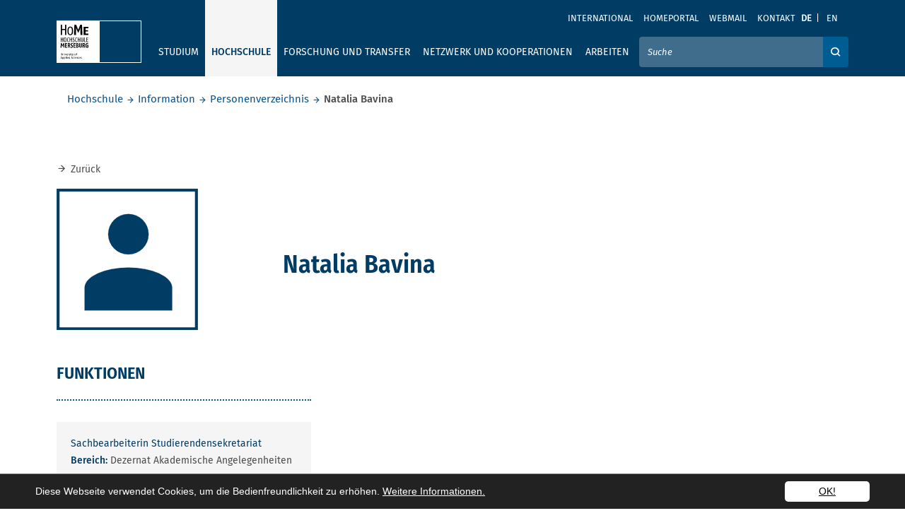

--- FILE ---
content_type: text/html; charset=utf-8
request_url: https://www.hs-merseburg.de/hochschule/information/personenverzeichnis/details/person/bavina-natalia-832/
body_size: 12098
content:
<!DOCTYPE html>
<html lang="de" prefix="og: http://ogp.me/ns#">
<head>

<meta charset="utf-8">
<!-- 
	——————————————————————————————————
	        | Programmed by XIMA MEDIA GmbH |
	        |         www.xima.de            |
	        ——————————————————————————————————

	This website is powered by TYPO3 - inspiring people to share!
	TYPO3 is a free open source Content Management Framework initially created by Kasper Skaarhoj and licensed under GNU/GPL.
	TYPO3 is copyright 1998-2026 of Kasper Skaarhoj. Extensions are copyright of their respective owners.
	Information and contribution at https://typo3.org/
-->


<link rel="icon" href="/_assets/5b71ab2187a33a4d6fdb3a31ee14b017/img/favicon/favicon.ico" type="image/vnd.microsoft.icon">
<title>Natalia Bavina: Hochschule Merseburg</title>
<meta http-equiv="x-ua-compatible" content="IE=edge">
<meta name="generator" content="TYPO3 CMS">
<meta name="viewport" content="width=device-width, initial-scale=1">
<meta name="robots" content="index,follow">
<meta property="og:title" content="Details">
<meta name="twitter:card" content="summary">
<meta name="format-detection" content="telephone=no">


<link rel="stylesheet" href="/typo3temp/assets/css/884587c822b9e137977998012cb38f8d.css?1768474273" media="all">
<link rel="stylesheet" href="/_assets/5b71ab2187a33a4d6fdb3a31ee14b017/Build/main.css?1768474257" media="all">







        <!-- Matomo -->
        <script type="text/javascript">
            var _paq = window._paq = window._paq || [];
            /* tracker methods like "setCustomDimension" should be called before "trackPageView" */
            _paq.push(['trackPageView']);
            _paq.push(['enableLinkTracking']);
            (function()

            { var u="//matomo.hs-merseburg.de/matomo/"; _paq.push(['setTrackerUrl', u+'matomo.php']);
            _paq.push(['setSiteId', '1']);
            var d=document, g=d.createElement('script'), s=d.getElementsByTagName('script')[0];
            g.type='text/javascript';
            g.async=true; g.src=u+'matomo.js';
            s.parentNode.insertBefore(g,s); })();
        </script>
        <!-- End Matomo Code -->
<link rel="canonical" href="https://www.hs-merseburg.de/hochschule/information/personenverzeichnis/details/person/bavina-natalia-832/"/>

<link rel="alternate" hreflang="de_DE" href="https://www.hs-merseburg.de/hochschule/information/personenverzeichnis/details/person/bavina-natalia-832/"/>
<link rel="alternate" hreflang="en_US" href="https://www.hs-merseburg.de/en/hochschule/information/personenverzeichnis/details/?tx_xmhomemitarbeiterverzeichnis_employeedetail%5Baction%5D=show&amp;tx_xmhomemitarbeiterverzeichnis_employeedetail%5Bcontroller%5D=Employee&amp;tx_xmhomemitarbeiterverzeichnis_employeedetail%5Bemployee%5D=832&amp;cHash=2887e80328698fe8612087730e970a66"/>
<link rel="alternate" hreflang="x-default" href="https://www.hs-merseburg.de/hochschule/information/personenverzeichnis/details/person/bavina-natalia-832/"/>
<script type="application/ld+json" id="ext-schema-jsonld">{"@context":"https://schema.org/","@graph":[{"@type":"WebPage","breadcrumb":{"@type":"BreadcrumbList","itemListElement":[{"@type":"ListItem","item":{"@type":"WebPage","@id":"https://www.hs-merseburg.de/hochschule/ueber-die-hochschule/"},"name":"Hochschule","position":"1"},{"@type":"ListItem","item":{"@type":"WebPage","@id":"https://www.hs-merseburg.de/hochschule/information/"},"name":"Information","position":"2"},{"@type":"ListItem","item":{"@type":"WebPage","@id":"https://www.hs-merseburg.de/hochschule/information/personenverzeichnis/"},"name":"Personenverzeichnis","position":"3"}]}},{"@type":"EmployeeRole","image":"https://homeportal.hs-merseburg.de/pictures/user/nobody_medium.webp","name":"Natalia Bavina","roleName":"Sachbearbeiterin Studierendensekretariat"}]}</script>
</head>
<body class="default">
<a class="sr-only" href="#page-content"><span>Skip to main content</span></a><header><div class="top-header"><div class="d-flex flex-column"><div class="metanav order-2 order-lg-1"><div class="container metanav__container"><nav class="navbar navbar-expand-lg text-uppercase "><div class="collapse navbar-collapse" id="navbar-meta"><ul class="navbar-nav ml-auto"><li class="nav-item" ><a href="/international/" class="nav-link" title="International">International</a></li><li class="nav-item" ><a href="https://homeportal.hs-merseburg.de/" class="nav-link" title="Homeportal">Homeportal</a></li><li class="nav-item" ><a href="https://webmail.hs-merseburg.de" class="nav-link" title="Webmail">Webmail</a></li><li class="nav-item" ><a href="/kontakt/" class="nav-link" title="Kontakt">Kontakt</a></li><li class="nav-item language-menu"><a href="/hochschule/information/personenverzeichnis/details/person/bavina-natalia-832/" class="nav-link active">DE</a><a href="/en/hochschule/information/personenverzeichnis/details/?tx_xmhomemitarbeiterverzeichnis_employeedetail%5Baction%5D=show&amp;tx_xmhomemitarbeiterverzeichnis_employeedetail%5Bcontroller%5D=Employee&amp;tx_xmhomemitarbeiterverzeichnis_employeedetail%5Bemployee%5D=832&amp;cHash=2887e80328698fe8612087730e970a66" class="nav-link">EN</a></li></ul><div class="d-lg-none mx-auto text-center"><button
        class="navbar-toggler menu-toggler menu-toggler--bottom mr-auto"
        type="button"
        data-parent="#navbar-main,#navbar-meta"
        data-toggle="collapse"
        data-target="#navbar-main,#navbar-meta"
        aria-expanded="false"
        aria-label="Öffnet und schließt das mobile Menü"><i class="icon-Menu"><span class="sr-only">Öffnet und schließt das mobile Menü</span></i></button></div></div></nav></div></div><div class="mainnav order-1 order-lg-2"><div class="container"><nav class="navbar navbar-expand-lg text-uppercase"><div class="d-lg-none"><a href="/"><div class="navbar-brand icon-HoMe_Logo_small text-white"></div></a></div><div class="d-none d-lg-block"><div class="navbar-brand"><a title="Homepage" href="/"><div class="squareblock"><div class="square left"><img alt="Hochschule Merseburg" src="/_assets/5b71ab2187a33a4d6fdb3a31ee14b017/img/logo/logo_quadtrat_li_inkl_typo.svg" width="60" height="60" /></div><div class="square right"><img alt="Hochschule Merseburg" src="/_assets/5b71ab2187a33a4d6fdb3a31ee14b017/img/logo/logo_quadrat_re.svg" width="60" height="60" /></div></div><div class="font"><img alt="Hochschule Merseburg" src="/_assets/5b71ab2187a33a4d6fdb3a31ee14b017/img/logo/HoMe_Logo_schrift.svg" width="87" height="20" /></div></a></div></div><div class="d-lg-none text-right"><button class="navbar-toggler search-toggler" type="button" data-parent="#navbar-main,#navbar-meta" data-toggle="collapse" data-target="#searchForm" aria-controls="searchForm" aria-expanded="false" aria-label="Öffnet und schließt die Suchbox zum Suchen auf der Webseite"><i class="icon-search"><span class="sr-only">Öffnet und schließt die Suchbox zum Suchen auf der Webseite</span></i></button><button class="navbar-toggler menu-toggler"
        type="button"
        data-parent="#navbar-main,#navbar-meta"
        data-toggle="collapse"
        data-target="#navbar-main,#navbar-meta"
        aria-expanded="false"
        aria-label="Öffnet und schließt das mobile Menü"><i class="icon-Menu"><span class="sr-only">Öffnet und schließt das mobile Menü</span></i></button></div><div class="collapse navbar-collapse navbar-main" id="navbar-main"><ul class="navbar-nav mr-lg-auto"><li class="nav-item "><button data-focus-skip aria-controls="ul-16" aria-expanded="false" data-parent="#navbar-main" data-target="#ul-16" data-toggle="home-collapse" type="button" class="btn icon-arrow_down text-secondary d-lg-none dropdown-open"><span class="sr-only">Ausklappen</span></button><a href="/studium/studiengaenge/"  class="nav-link" data-keyboard>Studium</a><ul id="ul-16" class="home-collapse row mr-lg-auto" aria-expanded="false"><div class="nav-items-contol"><button role="button" type="button" data-close class="doropdown-close"><i class="icon-close"><span class="sr-only">Close navigation</span></i></button></div><div class="nav-items-container"><li class="nav-item link-lg"><a href="/studium/studiengaenge/" class="nav-link">Studium</a></li><li class="nav-item "><button data-focus-skip aria-controls="ul-19" aria-expanded="false" data-parent="#navbar-main" data-target="#ul-19" data-toggle="home-collapse" type="button" class="btn icon-arrow_down text-secondary d-lg-none dropdown-open"><span class="sr-only">Ausklappen</span></button><a href="/studium/studiengaenge/" class="nav-link">Studiengänge</a><ul id="ul-19" class="home-collapse" aria-expanded="false"><li class="nav-item "><a href="http://www.hs-merseburg.de/studium/studiengaenge/Bachelor/" title="Bachelorstudiengänge" class="nav-link">Bachelorstudiengänge</a></li><li class="nav-item "><a href="http://www.hs-merseburg.de/studium/studiengaenge/Master" title="Masterstudiengänge" class="nav-link">Masterstudiengänge</a></li></ul></li><li class="nav-item "><button data-focus-skip aria-controls="ul-20" aria-expanded="false" data-parent="#navbar-main" data-target="#ul-20" data-toggle="home-collapse" type="button" class="btn icon-arrow_down text-secondary d-lg-none dropdown-open"><span class="sr-only">Ausklappen</span></button><a href="/hochschule/projekte/rund-um-gut-beraten/" class="nav-link">Beratung und Information</a><ul id="ul-20" class="home-collapse" aria-expanded="false"><li class="nav-item "><a href="/hochschule/projekte/rund-um-gut-beraten/" title="Rundum gut beraten - Unsere Beratungsangebote" class="nav-link">Rundum gut beraten - Unsere Beratungsangebote</a></li><li class="nav-item "><a href="/studium/beratung-und-information/allgemeine-studienberatung/" title="Allgemeine Studienberatung" class="nav-link">Allgemeine Studienberatung</a></li><li class="nav-item "><a href="/hochschule/information/familiengerechte-hochschule/" title="Studieren mit Kind" class="nav-link">Studieren mit Kind</a></li><li class="nav-item "><a href="/studium/beratung-und-information/studieren-mit-behinderungen-oder-chronischen-erkrankungen/" title="Studieren mit Behinderungen oder chronischen Erkrankungen" class="nav-link">Studieren mit Behinderungen oder chronischen Erkrankungen</a></li><li class="nav-item "><a href="/studium/beratung-und-information/bachelor-master-system/" title="Bachelor-Master-System" class="nav-link">Bachelor-Master-System</a></li><li class="nav-item "><a href="/studium/beratung-und-information/akkreditierung/" title="Akkreditierung" class="nav-link">Akkreditierung</a></li><li class="nav-item "><a href="/studium/beratung-und-information/finanzierung/" title="Finanzierung" class="nav-link">Finanzierung</a></li><li class="nav-item "><a href="/studium/beratung-und-information/wohnen/" title="Wohnen" class="nav-link">Wohnen</a></li><li class="nav-item "><a href="/studium/beratung-und-information/leben/" title="Leben" class="nav-link">Leben</a></li></ul></li><li class="nav-item "><button data-focus-skip aria-controls="ul-21" aria-expanded="false" data-parent="#navbar-main" data-target="#ul-21" data-toggle="home-collapse" type="button" class="btn icon-arrow_down text-secondary d-lg-none dropdown-open"><span class="sr-only">Ausklappen</span></button><a href="/studium/vor-dem-studium/" class="nav-link">Vor dem Studium</a><ul id="ul-21" class="home-collapse" aria-expanded="false"><li class="nav-item "><a href="/studium/vor-dem-studium/angebote-fuer-studieninteressierte/" title="Angebote für Studieninteressierte" class="nav-link">Angebote für Studieninteressierte</a></li><li class="nav-item "><a href="https://hisinone.hs-merseburg.de" title="Online-Bewerbung" class="nav-link">Online-Bewerbung</a></li><li class="nav-item "><a href="/studium/vor-dem-studium/passgenaues-studium/" title="Passgenaues Studium" class="nav-link">Passgenaues Studium</a></li><li class="nav-item "><a href="/studium/vor-dem-studium/wege-zum-studium/" title="Wege zum Studium" class="nav-link">Wege zum Studium</a></li><li class="nav-item "><a href="/studium/vor-dem-studium/bewerbung-und-immatrikulation/" title="Bewerbung und Immatrikulation" class="nav-link">Bewerbung und Immatrikulation</a></li><li class="nav-item "><a href="/studium/vor-dem-studium/internationale-studieninteressierte/" title="Internationale Studieninteressierte" class="nav-link">Internationale Studieninteressierte</a></li><li class="nav-item "><a href="/studium/vor-dem-studium/international-applicants/" title="International applicants" class="nav-link">International applicants</a></li></ul></li><li class="nav-item "><button data-focus-skip aria-controls="ul-22" aria-expanded="false" data-parent="#navbar-main" data-target="#ul-22" data-toggle="home-collapse" type="button" class="btn icon-arrow_down text-secondary d-lg-none dropdown-open"><span class="sr-only">Ausklappen</span></button><a href="/studium/im-studium/" class="nav-link">Im Studium</a><ul id="ul-22" class="home-collapse" aria-expanded="false"><li class="nav-item "><a href="/studium/im-studium/willkommen-an-der-hochschule/" title="Willkommen an der Hochschule" class="nav-link">Willkommen an der Hochschule</a></li><li class="nav-item "><a href="/studium/im-studium/termine-fristen/" title="Termine &amp; Fristen" class="nav-link">Termine &amp; Fristen</a></li><li class="nav-item "><a href="/studium/im-studium/semesterbeitrag-und-rueckmeldung/" title="Semesterbeitrag und Rückmeldung" class="nav-link">Semesterbeitrag und Rückmeldung</a></li><li class="nav-item "><a href="/studium/im-studium/studienorganisation-studierenden-service-point/" title="Studienorganisation / Studierenden-Service-Point" class="nav-link">Studienorganisation / Studierenden-Service-Point</a></li><li class="nav-item "><a href="/studium/im-studium/studierendensekretariat/" title="Studierendensekretariat" class="nav-link">Studierendensekretariat</a></li><li class="nav-item "><a href="/studium/im-studium/pruefungsamt/" title="Prüfungsamt" class="nav-link">Prüfungsamt</a></li><li class="nav-item "><a href="/studium/im-studium/angebote-fuer-studierende/" title="Angebote für Studierende" class="nav-link">Angebote für Studierende</a></li><li class="nav-item "><a href="/studium/nach-dem-studium/karriere/studienzweifel/" title="Studienzweifel" class="nav-link">Studienzweifel</a></li><li class="nav-item "><a href="/studium/im-studium/studentische-vereinigungen/" title="Studentische Vereinigungen" class="nav-link">Studentische Vereinigungen</a></li><li class="nav-item "><a href="/studium/im-studium/studierendenvertretungen/" title="Studierendenvertretungen" class="nav-link">Studierendenvertretungen</a></li></ul></li><li class="nav-item "><button data-focus-skip aria-controls="ul-23" aria-expanded="false" data-parent="#navbar-main" data-target="#ul-23" data-toggle="home-collapse" type="button" class="btn icon-arrow_down text-secondary d-lg-none dropdown-open"><span class="sr-only">Ausklappen</span></button><a href="/studium/nach-dem-studium/" class="nav-link">Nach dem Studium</a><ul id="ul-23" class="home-collapse" aria-expanded="false"><li class="nav-item "><a href="http://www.hs-merseburg.de/studium/studiengaenge/Master" title="Master" class="nav-link">Master</a></li><li class="nav-item "><a href="/studium/nach-dem-studium/karriere/" title="Karriere" class="nav-link">Karriere</a></li><li class="nav-item "><a href="/hochschule/einrichtungen/weiterbildung/" title="Weiterbildung" class="nav-link">Weiterbildung</a></li><li class="nav-item "><a href="/studium/nach-dem-studium/karriere/karrieremesse/" title="Karrieremesse" class="nav-link">Karrieremesse</a></li><li class="nav-item "><a href="/forschung-und-transfer/forschung/promovieren/" title="Promotion" class="nav-link">Promotion</a></li><li class="nav-item "><a href="/studium/nach-dem-studium/alumni/" title="Alumni" class="nav-link">Alumni</a></li></ul></li></div></ul></li><li class="nav-item active"><button data-focus-skip aria-controls="ul-15" aria-expanded="false" data-parent="#navbar-main" data-target="#ul-15" data-toggle="home-collapse" type="button" class="btn icon-arrow_down text-secondary d-lg-none dropdown-open"><span class="sr-only">Ausklappen</span></button><a href="/hochschule/ueber-die-hochschule/"  class="nav-link" data-keyboard>Hochschule</a><ul id="ul-15" class="home-collapse row mr-lg-auto" aria-expanded="false"><div class="nav-items-contol"><button role="button" type="button" data-close class="doropdown-close"><i class="icon-close"><span class="sr-only">Close navigation</span></i></button></div><div class="nav-items-container"><li class="nav-item link-lg"><a href="/hochschule/ueber-die-hochschule/" class="nav-link">Hochschule</a></li><li class="nav-item active"><button data-focus-skip aria-controls="ul-24" aria-expanded="false" data-parent="#navbar-main" data-target="#ul-24" data-toggle="home-collapse" type="button" class="btn icon-arrow_down text-secondary d-lg-none dropdown-open"><span class="sr-only">Ausklappen</span></button><a href="/hochschule/information/" class="nav-link">Information</a><ul id="ul-24" class="home-collapse" aria-expanded="false"><li class="nav-item "><a href="/hochschule/information/neuigkeiten/" title="Neuigkeiten" class="nav-link">Neuigkeiten</a></li><li class="nav-item "><a href="/hochschule/information/veranstaltungen/" title="Veranstaltungen" class="nav-link">Veranstaltungen</a></li><li class="nav-item "><a href="/hochschule/information/medien-und-publikationen/" title="Medien und Publikationen" class="nav-link">Medien und Publikationen</a></li><li class="nav-item "><a href="/hochschule/information/stellenausschreibungen/" title="Stellenausschreibungen" class="nav-link">Stellenausschreibungen</a></li><li class="nav-item "><a href="/hochschule/information/medien-und-publikationen/amtliche-bekanntmachungen/" title="Amtliche Bekanntmachungen" class="nav-link">Amtliche Bekanntmachungen</a></li><li class="nav-item "><a href="/hochschule/information/weiterbildungsangebote/" title="Weiterbildungsangebote" class="nav-link">Weiterbildungsangebote</a></li><li class="nav-item active"><strong class="nav-link">Personenverzeichnis</strong></li><li class="nav-item "><a href="/hochschule/information/campus/" title="Campus" class="nav-link">Campus</a></li><li class="nav-item "><a href="/hochschule/information/interessenvertretungen/" title="Interessenvertretungen" class="nav-link">Interessenvertretungen</a></li><li class="nav-item "><a href="/hochschule/information/chancengerechtigkeit/" title="Gleichstellung" class="nav-link">Gleichstellung</a></li><li class="nav-item "><a href="/hochschule/information/mint-foerderung/" title="MINT-Förderung" class="nav-link">MINT-Förderung</a></li><li class="nav-item "><a href="/hochschule/information/gesunde-hochschule/" title="Gesunde Hochschule" class="nav-link">Gesunde Hochschule</a></li><li class="nav-item "><a href="/hochschule/information/familiengerechte-hochschule/" title="Familiengerechte Hochschule" class="nav-link">Familiengerechte Hochschule</a></li><li class="nav-item "><a href="/hochschule/information/wahlen/" title="Wahlen" class="nav-link">Wahlen</a></li><li class="nav-item "><a href="/hochschule/information/qualitaetsmanagement/" title="Qualitätsmanagement" class="nav-link">Qualitätsmanagement</a></li></ul></li><li class="nav-item "><button data-focus-skip aria-controls="ul-145" aria-expanded="false" data-parent="#navbar-main" data-target="#ul-145" data-toggle="home-collapse" type="button" class="btn icon-arrow_down text-secondary d-lg-none dropdown-open"><span class="sr-only">Ausklappen</span></button><a href="/hochschule/ueber-die-hochschule/" class="nav-link">Über die Hochschule</a><ul id="ul-145" class="home-collapse" aria-expanded="false"><li class="nav-item "><a href="/hochschule/ueber-die-hochschule/profil-leitbild/" title="Profil &amp; Leitbild" class="nav-link">Profil &amp; Leitbild</a></li><li class="nav-item "><a href="/hochschule/ueber-die-hochschule/historie/" title="Historie" class="nav-link">Historie</a></li><li class="nav-item "><a href="/hochschule/ueber-die-hochschule/haw/" title="HAW" class="nav-link">HAW</a></li><li class="nav-item "><a href="/hochschule/ueber-die-hochschule/hochschulshop/" title="Hochschulshop" class="nav-link">Hochschulshop</a></li></ul></li><li class="nav-item "><button data-focus-skip aria-controls="ul-27" aria-expanded="false" data-parent="#navbar-main" data-target="#ul-27" data-toggle="home-collapse" type="button" class="btn icon-arrow_down text-secondary d-lg-none dropdown-open"><span class="sr-only">Ausklappen</span></button><a href="/hochschule/einrichtungen/" class="nav-link">Einrichtungen</a><ul id="ul-27" class="home-collapse" aria-expanded="false"><li class="nav-item "><a href="/hochschule/einrichtungen/labore-und-versuchsfelder/" title="Labore und Versuchsfelder" class="nav-link">Labore und Versuchsfelder</a></li><li class="nav-item "><a href="/hochschule/einrichtungen/international-office-language-centre/" title="International Office / Language Centre" class="nav-link">International Office / Language Centre</a></li><li class="nav-item "><a href="/hochschule/einrichtungen/hochschulbibliothek/" title="Hochschulbibliothek" class="nav-link">Hochschulbibliothek</a></li><li class="nav-item "><a href="/hochschule/einrichtungen/hochschulmarketing-und-kommunikation/" title="Hochschulmarketing und Kommunikation" class="nav-link">Hochschulmarketing und Kommunikation</a></li><li class="nav-item "><a href="/hochschule/einrichtungen/hochschulsportzentrum/" title="Hochschulsportzentrum" class="nav-link">Hochschulsportzentrum</a></li><li class="nav-item "><a href="/hochschule/einrichtungen/it-servicezentrum/" title="IT-Servicezentrum" class="nav-link">IT-Servicezentrum</a></li><li class="nav-item "><a href="/hochschule/einrichtungen/weiterbildung/" title="Weiterbildung" class="nav-link">Weiterbildung</a></li></ul></li><li class="nav-item "><button data-focus-skip aria-controls="ul-25" aria-expanded="false" data-parent="#navbar-main" data-target="#ul-25" data-toggle="home-collapse" type="button" class="btn icon-arrow_down text-secondary d-lg-none dropdown-open"><span class="sr-only">Ausklappen</span></button><a href="/hochschule/organisation/organigramm/" class="nav-link">Organisation</a><ul id="ul-25" class="home-collapse" aria-expanded="false"><li class="nav-item "><a href="/hochschule/organisation/rektorat/" title="Rektorat" class="nav-link">Rektorat</a></li><li class="nav-item "><a href="/hochschule/organisation/verwaltung/" title="Verwaltung" class="nav-link">Verwaltung</a></li><li class="nav-item "><a href="/hochschule/organisation/stabsstellen-und-struktureinheiten/" title="Stabsstellen und Struktureinheiten" class="nav-link">Stabsstellen und Struktureinheiten</a></li><li class="nav-item "><a href="/hochschule/organisation/senat/" title="Senat" class="nav-link">Senat</a></li><li class="nav-item "><a href="/hochschule/organisation/kuratorium/" title="Kuratorium" class="nav-link">Kuratorium</a></li><li class="nav-item "><a href="/hochschule/organisation/organigramm/" title="Organigramm" class="nav-link">Organigramm</a></li></ul></li><li class="nav-item "><button data-focus-skip aria-controls="ul-26" aria-expanded="false" data-parent="#navbar-main" data-target="#ul-26" data-toggle="home-collapse" type="button" class="btn icon-arrow_down text-secondary d-lg-none dropdown-open"><span class="sr-only">Ausklappen</span></button><a href="/hochschule/fachbereiche/" class="nav-link">Fachbereiche</a><ul id="ul-26" class="home-collapse" aria-expanded="false"><li class="nav-item "><a href="/hochschule/fachbereiche/ingenieur-und-naturwissenschaften/" title="Ingenieur- und Naturwissenschaften" class="nav-link">Ingenieur- und Naturwissenschaften</a></li><li class="nav-item "><a href="/hochschule/fachbereiche/soziale-arbeitmedienkultur/" title="Soziale Arbeit.Medien.Kultur" class="nav-link">Soziale Arbeit.Medien.Kultur</a></li><li class="nav-item "><a href="/hochschule/fachbereiche/wirtschaftswissenschaften-und-informationswissenschaften/" title="Wirtschaftswissenschaften und Informationswissenschaften" class="nav-link">Wirtschaftswissenschaften und Informationswissenschaften</a></li></ul></li><li class="nav-item "><button data-focus-skip aria-controls="ul-152" aria-expanded="false" data-parent="#navbar-main" data-target="#ul-152" data-toggle="home-collapse" type="button" class="btn icon-arrow_down text-secondary d-lg-none dropdown-open"><span class="sr-only">Ausklappen</span></button><a href="/hochschule/projekte/" class="nav-link">Projekte</a><ul id="ul-152" class="home-collapse" aria-expanded="false"><li class="nav-item "><a href="/hochschule/projekte/cannabis/" title="Cannabis" class="nav-link">Cannabis</a></li><li class="nav-item "><a href="/hochschule/projekte/case/" title="CASE" class="nav-link">CASE</a></li><li class="nav-item "><a href="/hochschule/projekte/ecoemotion/" title="EcoEmotion" class="nav-link">EcoEmotion</a></li><li class="nav-item "><a href="/hochschule/projekte/fem-power/" title="FEM POWER" class="nav-link">FEM POWER</a></li><li class="nav-item "><a href="/forschung-und-transfer/existenzgruendung/" title="Gründerservice" class="nav-link">Gründerservice</a></li><li class="nav-item "><a href="/hochschule/projekte/h2hub/" title="H₂HUB" class="nav-link">H₂HUB</a></li><li class="nav-item "><a href="/home/" title="I am HoMe" class="nav-link">I am HoMe</a></li><li class="nav-item "><a href="/hochschule/projekte/klimaschutz/" title="Klimaschutz" class="nav-link">Klimaschutz</a></li><li class="nav-item "><a href="/hochschule/projekte/nutzhanf/" title="Nutzhanf" class="nav-link">Nutzhanf</a></li><li class="nav-item "><a href="/hochschule/projekte/pool-in-loop/" title="Pool-in-loop" class="nav-link">Pool-in-loop</a></li><li class="nav-item "><a href="/hochschule/projekte/rund-um-gut-beraten/" title="Rundum gut beraten" class="nav-link">Rundum gut beraten</a></li><li class="nav-item "><a href="/hochschule/projekte/sl2/" title="SL²" class="nav-link">SL²</a></li><li class="nav-item "><a href="/hochschule/projekte/theater-am-campus/" title="Theaterwerkstatt am Campus" class="nav-link">Theaterwerkstatt am Campus</a></li><li class="nav-item "><a href="/hochschule/projekte/zukunftszentrum-digitale-arbeit-sachsen-anhalt/" title="Zukunftszentrum Digitale Arbeit Sachsen-Anhalt" class="nav-link">Zukunftszentrum Digitale Arbeit Sachsen-Anhalt</a></li></ul></li></div></ul></li><li class="nav-item "><button data-focus-skip aria-controls="ul-14" aria-expanded="false" data-parent="#navbar-main" data-target="#ul-14" data-toggle="home-collapse" type="button" class="btn icon-arrow_down text-secondary d-lg-none dropdown-open"><span class="sr-only">Ausklappen</span></button><a href="/forschung-und-transfer/"  class="nav-link" data-keyboard>Forschung und Transfer</a><ul id="ul-14" class="home-collapse row mr-lg-auto" aria-expanded="false"><div class="nav-items-contol"><button role="button" type="button" data-close class="doropdown-close"><i class="icon-close"><span class="sr-only">Close navigation</span></i></button></div><div class="nav-items-container"><li class="nav-item link-lg"><a href="/forschung-und-transfer/" class="nav-link">Forschung und Transfer</a></li><li class="nav-item "><button data-focus-skip aria-controls="ul-361" aria-expanded="false" data-parent="#navbar-main" data-target="#ul-361" data-toggle="home-collapse" type="button" class="btn icon-arrow_down text-secondary d-lg-none dropdown-open"><span class="sr-only">Ausklappen</span></button><a href="/forschung-und-transfer/forschung/" class="nav-link">Forschung</a><ul id="ul-361" class="home-collapse" aria-expanded="false"><li class="nav-item "><a href="/forschung-und-transfer/forschung/schwerpunkte-und-kompetenzen/" title="Schwerpunkte und Kompetenzen" class="nav-link">Schwerpunkte und Kompetenzen</a></li><li class="nav-item "><a href="/forschung-und-transfer/forschung/forschungsaktivitaeten/" title="Forschungsaktivitäten" class="nav-link">Forschungsaktivitäten</a></li><li class="nav-item "><a href="/forschung-und-transfer/forschung/forschungsaktivitaeten/laufende-forschungsprojekte/" title="Forschungsprojekte" class="nav-link">Forschungsprojekte</a></li><li class="nav-item "><a href="/forschung-und-transfer/forschung/internationale-forschung/" title="Internationale Forschung" class="nav-link">Internationale Forschung</a></li><li class="nav-item "><a href="/forschung-und-transfer/forschung/promovieren/" title="Promovieren" class="nav-link">Promovieren</a></li><li class="nav-item "><a href="/forschung-und-transfer/forschung/promotionszentren/" title="Promotionszentren" class="nav-link">Promotionszentren</a></li><li class="nav-item "><a href="/forschung-und-transfer/forschung/angebote-und-leistungen/" title="Angebote und Leistungen" class="nav-link">Angebote und Leistungen</a></li></ul></li><li class="nav-item "><button data-focus-skip aria-controls="ul-362" aria-expanded="false" data-parent="#navbar-main" data-target="#ul-362" data-toggle="home-collapse" type="button" class="btn icon-arrow_down text-secondary d-lg-none dropdown-open"><span class="sr-only">Ausklappen</span></button><a href="/forschung-und-transfer/transfer/" class="nav-link">Transfer</a><ul id="ul-362" class="home-collapse" aria-expanded="false"><li class="nav-item "><a href="/forschung-und-transfer/transfer/kompetenznetzwerk-fuer-angewandte-und-transferorientierte-forschung-kat/" title="Kompetenznetzwerk für Angewandte und Transferorientierte Forschung (KAT)" class="nav-link">Kompetenznetzwerk für Angewandte und Transferorientierte Forschung (KAT)</a></li><li class="nav-item "><a href="/forschung-und-transfer/transfer/innovative-hochschule/" title="Innovative Hochschule" class="nav-link">Innovative Hochschule</a></li></ul></li><li class="nav-item "><button data-focus-skip aria-controls="ul-228" aria-expanded="false" data-parent="#navbar-main" data-target="#ul-228" data-toggle="home-collapse" type="button" class="btn icon-arrow_down text-secondary d-lg-none dropdown-open"><span class="sr-only">Ausklappen</span></button><a href="/forschung-und-transfer/existenzgruendung/" class="nav-link">Existenzgründung</a><ul id="ul-228" class="home-collapse" aria-expanded="false"><li class="nav-item "><a href="/forschung-und-transfer/existenzgruendung/neuigkeiten-vom-gruendungscampus-home/" title="Neuigkeiten vom Gründungscampus HoMe" class="nav-link">Neuigkeiten vom Gründungscampus HoMe</a></li><li class="nav-item "><a href="/forschung-und-transfer/existenzgruendung/veranstaltungen-termine/" title="Veranstaltungen &amp; Termine" class="nav-link">Veranstaltungen &amp; Termine</a></li><li class="nav-item "><a href="/forschung-und-transfer/existenzgruendung/home-startup-service/" title="HoMe Startup Service" class="nav-link">HoMe Startup Service</a></li><li class="nav-item "><a href="/forschung-und-transfer/existenzgruendung/impact-social-cultural-female-entrepreneurship/" title="Impact. Social, Cultural &amp; Female Entrepreneurship" class="nav-link">Impact. Social, Cultural &amp; Female Entrepreneurship</a></li><li class="nav-item "><a href="/forschung-und-transfer/existenzgruendung/exist-women/" title="EXIST-Women" class="nav-link">EXIST-Women</a></li><li class="nav-item "><a href="/forschung-und-transfer/existenzgruendung/geistiges-eigentum-schutzrechte/" title="Geistiges Eigentum &amp; Schutzrechte" class="nav-link">Geistiges Eigentum &amp; Schutzrechte</a></li><li class="nav-item "><a href="/forschung-und-transfer/existenzgruendung/sponsoren-netzwerkpartner/" title="Sponsoren &amp; Netzwerkpartner" class="nav-link">Sponsoren &amp; Netzwerkpartner</a></li></ul></li><li class="nav-item "><button data-focus-skip aria-controls="ul-378" aria-expanded="false" data-parent="#navbar-main" data-target="#ul-378" data-toggle="home-collapse" type="button" class="btn icon-arrow_down text-secondary d-lg-none dropdown-open"><span class="sr-only">Ausklappen</span></button><a href="/forschung-und-transfer/wissenschaftskommunikation/" class="nav-link">Wissenschaftskommunikation</a><ul id="ul-378" class="home-collapse" aria-expanded="false"><li class="nav-item "><a href="/forschung-und-transfer/wissenschaftskommunikation/nacht-der-forschung/" title="Nacht der Forschung" class="nav-link">Nacht der Forschung</a></li><li class="nav-item "><a href="/forschung-und-transfer/wissenschaftskommunikation/forschungspreis/" title="Forschungspreis" class="nav-link">Forschungspreis</a></li><li class="nav-item "><a href="/forschung-und-transfer/wissenschaftskommunikation/lange-nacht-der-wissenschaften/" title="Lange Nacht der Wissenschaften" class="nav-link">Lange Nacht der Wissenschaften</a></li><li class="nav-item "><a href="/forschung-und-transfer/wissenschaftskommunikation/forschungsmessen/" title="Forschungsmessen" class="nav-link">Forschungsmessen</a></li><li class="nav-item "><a href="/forschung-und-transfer/wissenschaftskommunikation/cube-talks/" title="Cube Talks" class="nav-link">Cube Talks</a></li><li class="nav-item "><a href="/forschung-und-transfer/wissenschaftskommunikation/cube-stories/" title="Cube Stories" class="nav-link">Cube Stories</a></li><li class="nav-item "><a href="/forschung-und-transfer/wissenschaftskommunikation/nachwuchswissenschaftlerkonferenz/" title="Nachwuchswissenschaftlerkonferenz" class="nav-link">Nachwuchswissenschaftlerkonferenz</a></li></ul></li></div></ul></li><li class="nav-item "><button data-focus-skip aria-controls="ul-13" aria-expanded="false" data-parent="#navbar-main" data-target="#ul-13" data-toggle="home-collapse" type="button" class="btn icon-arrow_down text-secondary d-lg-none dropdown-open"><span class="sr-only">Ausklappen</span></button><a href="/netzwerk-und-kooperationen/"  class="nav-link" data-keyboard>Netzwerk und Kooperationen</a><ul id="ul-13" class="home-collapse row mr-lg-auto" aria-expanded="false"><div class="nav-items-contol"><button role="button" type="button" data-close class="doropdown-close"><i class="icon-close"><span class="sr-only">Close navigation</span></i></button></div><div class="nav-items-container"><li class="nav-item link-lg"><a href="/netzwerk-und-kooperationen/" class="nav-link">Netzwerk und Kooperationen</a></li><li class="nav-item "><button data-focus-skip aria-controls="ul-33" aria-expanded="false" data-parent="#navbar-main" data-target="#ul-33" data-toggle="home-collapse" type="button" class="btn icon-arrow_down text-secondary d-lg-none dropdown-open"><span class="sr-only">Ausklappen</span></button><a href="/netzwerk-und-kooperationen/an-institute/" class="nav-link">An-Institute</a><ul id="ul-33" class="home-collapse" aria-expanded="false"><li class="nav-item "><a href="http://www.hs-merseburg.de/netzwerk-und-kooperationen/an-institute/#2831" title="Forschungs- und Beratungszentrum für Maschinen- und Energiesysteme e.V." class="nav-link">Forschungs- und Beratungszentrum für Maschinen- und Energiesysteme e.V.</a></li><li class="nav-item "><a href="http://www.hs-merseburg.de/netzwerk-und-kooperationen/an-institute/#c2834" title="Institut für Angewandte Sexualwissenschaft (IFAS)" class="nav-link">Institut für Angewandte Sexualwissenschaft (IFAS)</a></li><li class="nav-item "><a href="http://www.hs-merseburg.de/netzwerk-und-kooperationen/an-institute/#c3180" title="Institut für Internationale Bildungskooperation e.V." class="nav-link">Institut für Internationale Bildungskooperation e.V.</a></li><li class="nav-item "><a href="http://www.hs-merseburg.de/netzwerk-und-kooperationen/an-institute/#c3183" title="Institut für Polymerwerkstoffe e.V. (IPW)" class="nav-link">Institut für Polymerwerkstoffe e.V. (IPW)</a></li><li class="nav-item "><a href="http://www.hs-merseburg.de/netzwerk-und-kooperationen/an-institute/#c3189" title="Polymer Service GmbH Merseburg (PSM)" class="nav-link">Polymer Service GmbH Merseburg (PSM)</a></li></ul></li><li class="nav-item "><button data-focus-skip aria-controls="ul-34" aria-expanded="false" data-parent="#navbar-main" data-target="#ul-34" data-toggle="home-collapse" type="button" class="btn icon-arrow_down text-secondary d-lg-none dropdown-open"><span class="sr-only">Ausklappen</span></button><a href="/netzwerk-und-kooperationen/institutionen/" class="nav-link">Institutionen</a><ul id="ul-34" class="home-collapse" aria-expanded="false"><li class="nav-item "><a href="/netzwerk-und-kooperationen/institutionen/stiftung-akademie-mitteldeutsche-kunstoffinnovation-amk/" title="Stiftung Akademie Mitteldeutsche Kunstoffinnovation (AMK)" class="nav-link">Stiftung Akademie Mitteldeutsche Kunstoffinnovation (AMK)</a></li><li class="nav-item "><a href="/studium/nach-dem-studium/karriere/" title="Karriere Service" class="nav-link">Karriere Service</a></li><li class="nav-item "><a href="/studium/nach-dem-studium/alumni/" title="Alumni-Netzwerk" class="nav-link">Alumni-Netzwerk</a></li></ul></li><li class="nav-item "><button data-focus-skip aria-controls="ul-931" aria-expanded="false" data-parent="#navbar-main" data-target="#ul-931" data-toggle="home-collapse" type="button" class="btn icon-arrow_down text-secondary d-lg-none dropdown-open"><span class="sr-only">Ausklappen</span></button><a href="/netzwerk-und-kooperationen/kompetenzzentren-und-netzwerke/" class="nav-link">Kompetenzzentren und -netzwerke</a><ul id="ul-931" class="home-collapse" aria-expanded="false"><li class="nav-item "><a href="/forschung-und-transfer/transfer/kompetenznetzwerk-fuer-angewandte-und-transferorientierte-forschung-kat/" title="Kompetenznetzwerk für Angewandte und Transferorientierte Forschung (KAT)" class="nav-link">Kompetenznetzwerk für Angewandte und Transferorientierte Forschung (KAT)</a></li><li class="nav-item "><a href="/netzwerk-und-kooperationen/kompetenzzentren-und-netzwerke/kompetenzzentrum-fuer-informationswissenschaften-kiw/" title="Kompetenzzentrum für Informationswissenschaften (KIW)" class="nav-link">Kompetenzzentrum für Informationswissenschaften (KIW)</a></li></ul></li><li class="nav-item "><button data-focus-skip aria-controls="ul-35" aria-expanded="false" data-parent="#navbar-main" data-target="#ul-35" data-toggle="home-collapse" type="button" class="btn icon-arrow_down text-secondary d-lg-none dropdown-open"><span class="sr-only">Ausklappen</span></button><a href="/netzwerk-und-kooperationen/kooperationspartner/" class="nav-link">Kooperationspartner</a><ul id="ul-35" class="home-collapse" aria-expanded="false"><li class="nav-item "><a href="/netzwerk-und-kooperationen/kooperationspartner/bestehende-kooperationen/" title="Bestehende Kooperationen" class="nav-link">Bestehende Kooperationen</a></li><li class="nav-item "><a href="/netzwerk-und-kooperationen/kooperationspartner/kooperationspartner-werden/" title="Kooperationspartner werden" class="nav-link">Kooperationspartner werden</a></li><li class="nav-item "><a href="/hochschule/information/weiterbildungsangebote/duales-verbundmodell/" title="Praxispartner für dual Studierende" class="nav-link">Praxispartner für dual Studierende</a></li></ul></li><li class="nav-item "><button data-focus-skip aria-controls="ul-36" aria-expanded="false" data-parent="#navbar-main" data-target="#ul-36" data-toggle="home-collapse" type="button" class="btn icon-arrow_down text-secondary d-lg-none dropdown-open"><span class="sr-only">Ausklappen</span></button><a href="/netzwerk-und-kooperationen/foerderungen/" class="nav-link">Förderungen</a><ul id="ul-36" class="home-collapse" aria-expanded="false"><li class="nav-item "><a href="/netzwerk-und-kooperationen/foerderungen/foerderkreis-der-hochschule-merseburg/" title="Förderkreis der Hochschule Merseburg" class="nav-link">Förderkreis der Hochschule Merseburg</a></li><li class="nav-item "><a href="/studium/beratung-und-information/finanzierung/deutschlandstipendium/" title="Deutschlandstipendium" class="nav-link">Deutschlandstipendium</a></li><li class="nav-item "><a href="/netzwerk-und-kooperationen/foerderungen/" title="Förderungen und Spenden" class="nav-link">Förderungen und Spenden</a></li></ul></li></div></ul></li><li class="nav-item "><button data-focus-skip aria-controls="ul-2336" aria-expanded="false" data-parent="#navbar-main" data-target="#ul-2336" data-toggle="home-collapse" type="button" class="btn icon-arrow_down text-secondary d-lg-none dropdown-open"><span class="sr-only">Ausklappen</span></button><a href="/arbeiten/ankommen/arbeiten/"  class="nav-link" data-keyboard>Arbeiten</a><ul id="ul-2336" class="home-collapse row mr-lg-auto" aria-expanded="false"><div class="nav-items-contol"><button role="button" type="button" data-close class="doropdown-close"><i class="icon-close"><span class="sr-only">Close navigation</span></i></button></div><div class="nav-items-container"><li class="nav-item link-lg"><a href="/arbeiten/ankommen/arbeiten/" class="nav-link">Arbeiten</a></li><li class="nav-item "><button data-focus-skip aria-controls="ul-2381" aria-expanded="false" data-parent="#navbar-main" data-target="#ul-2381" data-toggle="home-collapse" type="button" class="btn icon-arrow_down text-secondary d-lg-none dropdown-open"><span class="sr-only">Ausklappen</span></button><a href="/arbeiten/ankommen/" class="nav-link">Bewerben und Ankommen</a><ul id="ul-2381" class="home-collapse" aria-expanded="false"><li class="nav-item "><a href="/arbeiten/ankommen/arbeiten/" title="Arbeiten an der Hochschule Merseburg" class="nav-link">Arbeiten an der Hochschule Merseburg</a></li><li class="nav-item "><a href="/hochschule/information/stellenausschreibungen/" title="Stellenausschreibungen" class="nav-link">Stellenausschreibungen</a></li><li class="nav-item "><a href="/hochschule/information/stellenausschreibungen/berufungsmonitor/" title="Berufungsmonitor" class="nav-link">Berufungsmonitor</a></li><li class="nav-item "><a href="/arbeiten/ankommen/neuberufene/" title="Neuberufene" class="nav-link">Neuberufene</a></li><li class="nav-item "><a href="/arbeiten/ankommen/onboarding/" title="Ankommen, Orientieren, Kennenlernen" class="nav-link">Ankommen, Orientieren, Kennenlernen</a></li><li class="nav-item "><a href="/hochschule/information/campus/" title="Campus" class="nav-link">Campus</a></li></ul></li><li class="nav-item "><button data-focus-skip aria-controls="ul-2387" aria-expanded="false" data-parent="#navbar-main" data-target="#ul-2387" data-toggle="home-collapse" type="button" class="btn icon-arrow_down text-secondary d-lg-none dropdown-open"><span class="sr-only">Ausklappen</span></button><a href="/arbeiten/leben/" class="nav-link">Arbeiten und Leben</a><ul id="ul-2387" class="home-collapse" aria-expanded="false"><li class="nav-item "><a href="/hochschule/information/familiengerechte-hochschule/" title="Familie und Beruf" class="nav-link">Familie und Beruf</a></li><li class="nav-item "><a href="/hochschule/information/gesunde-hochschule/" title="Gesunde Hochschule" class="nav-link">Gesunde Hochschule</a></li><li class="nav-item "><a href="/hochschule/einrichtungen/international-office-language-centre/" title="International Office | Language Centre" class="nav-link">International Office | Language Centre</a></li><li class="nav-item "><a href="/hochschule/information/weiterbildungsangebote/" title="Weiterbildungsangebote" class="nav-link">Weiterbildungsangebote</a></li></ul></li><li class="nav-item "><button data-focus-skip aria-controls="ul-2397" aria-expanded="false" data-parent="#navbar-main" data-target="#ul-2397" data-toggle="home-collapse" type="button" class="btn icon-arrow_down text-secondary d-lg-none dropdown-open"><span class="sr-only">Ausklappen</span></button><a href="/arbeiten/arbeitsgebiete/" class="nav-link">Jobs@HoMe</a><ul id="ul-2397" class="home-collapse" aria-expanded="false"><li class="nav-item "><a href="/arbeiten/arbeitsgebiete/professur/" title="Professor*in werden" class="nav-link">Professor*in werden</a></li><li class="nav-item "><a href="/arbeiten/arbeitsgebiete/lehre-und-forschung/" title="Lehre und Forschung" class="nav-link">Lehre und Forschung</a></li><li class="nav-item "><a href="/arbeiten/arbeitsgebiete/hochschulleben/" title="Hochschulleben und Campus" class="nav-link">Hochschulleben und Campus</a></li><li class="nav-item "><a href="/arbeiten/arbeitsgebiete/hochschul-it/" title="Hochschul-IT voranbringen" class="nav-link">Hochschul-IT voranbringen</a></li></ul></li></div></ul></li></ul><div class="tx_solr">
    
	
    <form method="get" class="searchform form-inline my-2 my-lg-0 d-none d-lg-block" id="tx-solr-search-form-pi-results" action="/suche/" data-suggest="/suche/suggest.json" data-suggest-header="Top Results" accept-charset="utf-8">
        <input type="hidden" name="L" value="0"/>
        <input type="hidden" name="id" value="3"/>
        <div class="input-group">
            <label for="searchbox-desktop" class="sr-only">
                Geben Sie hier Ihren Suchbegriff ein
            </label>
        <input class="form-control tx-solr-suggest" id="searchbox-desktop" type="search"
               placeholder="Suche"
               aria-label="Suche"
               name="tx_solr[q]"
               value="">
            <div class="input-group-append">
                <button class="input-group-text my-2 my-sm-0" type="submit"><i class="icon-search"><span class="sr-only">Auf der Webseite suchen</span></i>
                </button>
            </div>
        </div>
    </form>


</div></div></nav></div></div></div><div class="collapse navbar-collapse" id="searchForm"><div class="tx_solr">
    
	
    <form method="get" class="searchform" id="tx-solr-search-form-pi-results-2" action="/suche/" data-suggest="/suche/suggest.json" data-suggest-header="Top Results" accept-charset="utf-8">
        <input type="hidden" name="L" value="0"/>
        <input type="hidden" name="id" value="3"/>
        <div class="input-group">
            <label for="searchbox-mobile" class="sr-only">
                Geben Sie hier Ihren Suchbegriff ein
            </label>
        <input class="form-control tx-solr-suggest" id="searchbox-mobile" type="search"
               placeholder="Suche"
               aria-label="Suche"
               name="tx_solr[q]"
               value="">
            <div class="input-group-append">
                <button class="input-group-text btn" type="submit"><i class="icon-search"><span class="sr-only">Auf der Webseite suchen</span></i>
                </button>
            </div>
        </div>
    </form>


</div></div></div></header><main class="relative"><div class="container"><nav class="home-nav-breadcrumb" aria-label="Breadcrumb"><div class="home-nav-breadcrumb-outer"><div class="home-nav-breadcrumb-middle"><span class="sr-only">Sie befinden sich hier:</span><ol class="breadcrumb"><li class="breadcrumb-item"><a href="/hochschule/ueber-die-hochschule/" title="Zur Hochschule">Hochschule</a></li><li class="breadcrumb-item"><a href="/hochschule/information/" title="Zur Information">Information</a></li><li class="breadcrumb-item"><a href="/hochschule/information/personenverzeichnis/" title="Zur Personenverzeichnis">Personenverzeichnis</a></li><li class="breadcrumb-item active"  aria-current="page"><strong>Natalia Bavina</strong></li></ol></div></div></nav></div><!--TYPO3SEARCH_begin--><div class="container"><div class="hero"></div></div><div class="container relative"><div class="content" id="page-content"><div id="c6073">
<div class="tx-xm-home-mitarbeiterverzeichnis">
	



	<a onclick="window.history.back()" class="more cursor-pointer mb-3">Zurück</a>


<div class="row mb-5"><div class="col-12 col-lg-3"><img class="photo" src="https://homeportal.hs-merseburg.de/pictures/user/nobody_medium.webp"
            title="Natalia Bavina"
             alt="Kontaktperson"></div><div class="col-12 col-lg-9 pl-lg-5"><div class="textColor-blue subtitle--small mt-lg-5 pt-lg-4"></div><h1 class="subtitle">Natalia Bavina</h1></div></div><div class="row"><div class="col-12 col-lg-4"><h2>Funktionen</h2><div class="csc-default"><div class="contact"><div class="contact-wrapper"><div class="vcard vcard--borderless"><div class="textColor-lightblue">Sachbearbeiterin Studierendensekretariat </div><span class="fn">Bereich:</span>
                                    Dezernat Akademische Angelegenheiten
                                
                                
                                    <br><br><span class="fn">Raum:</span>
                                    Hg/G/1/15
                                
                                
                                    <br><span class="fn">Telefon: </span><a class="tel" title="Telefon" href="tel:+49346146-2326">+49 3461 46-2326</a><br><span class="fn">Fax: </span><a class="tel" title="Fax" href="tel:+49 3461 46-2378">+49 3461 46-2378</a><br><span class="fn">E-Mail funktional: </span><a title="E-Mail funktional" class="email" href="mailto:Natalia.Bavina@hs-merseburg.de">Natalia.Bavina@hs-merseburg.de</a><br><span class="fn">E-Mail persönlich: </span><a title="E-Mail persönlich" class="email" href="mailto:natalia.bavina@hs-merseburg.de">natalia.bavina@hs-merseburg.de</a><div class="mt-3"><a class="external" title="Kontaktdetails herunterladen" href="/hochschule/information/personenverzeichnis/details?tx_xmhomemitarbeiterverzeichnis_employeedetail%5Baction%5D=downloadVcard&amp;tx_xmhomemitarbeiterverzeichnis_employeedetail%5Bcontroller%5D=Employee&amp;tx_xmhomemitarbeiterverzeichnis_employeedetail%5Bemployee%5D=832&amp;tx_xmhomemitarbeiterverzeichnis_employeedetail%5BemployeeFunction%5D=4680&amp;type=1704268175&amp;cHash=b86128d716da03f875cb3ffe825a404b">Download vCard</a></div></div></div></div></div></div><div class="col-12 col-lg-4"></div></div>

	
</div></div></div><div class="social"><div class="d-flex justify-content-center"><div class="csc-default"><div class="sharing"><ul class="orientation-horizontal"><li><div>Teilen</div></li><li class="shariff-button"><a href="https://www.facebook.com/sharer/sharer.php?u=https%3A%2F%2Fwww.hs-merseburg.de%2Fhochschule%2Finformation%2Fpersonenverzeichnis%2Fdetails%2Fperson%2Fbavina-natalia-832%2F" target="_blank" data-toggle="tooltip" data-placement="bottom" title="Bei Facebook teilen" role="button" aria-label="Bei Facebook teilen"><span class="fa icon-Facebook"></span><span class="share_text">Bei Facebook teilen</span></a></li><li class="shariff-button"><a href="mailto:?subject=Teilen&amp;body=https%3A%2F%2Fwww.hs-merseburg.de%2Fhochschule%2Finformation%2Fpersonenverzeichnis%2Fdetails%2F" data-toggle="tooltip" data-placement="bottom"  title="Per E-Mail senden" role="button" aria-label="Per E-Mail senden"><span class="icon-mail"></span><span class="share_text">Per E-Mail senden</span></a></li></ul></div></div><ul class="list-interactive d-none d-lg-block"><li><a href="javascript:window.print()"
                title="Diese Seite drucken"
                class="btn btn-sm btn-primary text-white icon-print"><span class="sr-only">Seite drucken</span></a></li><li><a href="/rss.xml"
                title="RSS-Feed anzeigen"
                class="btn btn-sm btn-primary text-white icon-rss"><span class="sr-only">RSS Feed anzeigen</span></a></li></ul></div></div></div><div class="to-top-wrapper"><a href="#top" class="to-top icon-arrow_up rounded-0 p-4" title="Nach oben"><span class="sr-only">
            Nach oben
        </span></a></div><!--TYPO3SEARCH_end--></main><footer><div class="container"><div class="row"><div class="col-12 col-xl-3"><div class="csc-default"><a href="#collapsingFooterCol1" data-toggle="collapse" aria-expanded="false" aria-controls="collapsingFooterCol1"><div id="c1"><h2 class="collapsingFooterHeadline">
				Kontakt
			</h2></div></a><div class="collapsingFooterCol" id="collapsingFooterCol1"><div id="c5"><p>Hochschule Merseburg<br>University of Applied Sciences</p><p>Eberhard-Leibnitz-Straße 2<br>06217 Merseburg<br>Deutschland</p><p>Telefon: +49 3461 46-0<br>Fax: +49 3461 46-29 06</p><p><a href="/kontakt/" class="link-internal more" title="Kontaktformular">Kontaktformular</a></p></div><div id="c66603"><p><br></p></div><div id="c66604"><h2 class="collapsingFooterHeadline">
				Soziale Medien
			</h2><ul><li class="social-link"><a href="https://www.facebook.com/HochschuleMerseburg/" target="_blank" rel="noreferrer" title="Facebook" class="nav-link"><i class="icon-Facebook text-white"></i>Facebook
                    </a></li><li class="social-link"><a href="https://www.youtube.com/hsmerseburg" target="_blank" rel="noreferrer" title="Youtube" class="nav-link"><i class="icon-Youtube text-white"></i>Youtube
                    </a></li><li class="social-link"><a href="https://www.instagram.com/hochschulemerseburg/" target="_blank" rel="noreferrer" title="Instagram" class="nav-link"><i class="icon-Instagram text-white"></i>Instagram
                    </a></li><li class="social-link"><a href="https://www.linkedin.com/school/hochschule-merseburg" target="_blank" rel="noreferrer" title="LinkedIn" class="nav-link"><i class="icon-LinkedIn text-white"></i>LinkedIn
                    </a></li></ul></div></div></div></div><div class="col-12 col-xl-3"><div class="csc-default"><a href="#collapsingFooterCol2" data-toggle="collapse" aria-expanded="false" aria-controls="collapsingFooterCol2"><div id="c2"><h2 class="collapsingFooterHeadline">
				Hochschule
			</h2></div></a><div class="collapsingFooterCol" id="collapsingFooterCol2"><div id="c6"><ul><li><a href="/hochschule/einrichtungen/hochschulbibliothek/" title="Hochschulbibliothek" class="more"><span>Hochschulbibliothek</span></a></li><li><a href="/hochschule/einrichtungen/hochschulmarketing-und-kommunikation/" title="Hochschulmarketing und Kommunikation" class="more"><span>Hochschulmarketing und Kommunikation</span></a></li><li><a href="/hochschule/einrichtungen/it-servicezentrum/" title="IT-Servicezentrum" class="more"><span>IT-Servicezentrum</span></a></li><li><a href="/hochschule/einrichtungen/hochschulsportzentrum/" title="Sportangebote" class="more"><span>Sportangebote</span></a></li><li><a href="/hochschule/einrichtungen/international-office-language-centre/" title="International Office | Language Centre" class="more"><span>International Office | Language Centre</span></a></li></ul></div><div id="c3982"><p><br></p></div><div id="c3985"><h2 class="collapsingFooterHeadline">
				Fachbereiche
			</h2><ul><li><a href="/hochschule/fachbereiche/ingenieur-und-naturwissenschaften/" title="Ingenieur- und Naturwissenschaften" class="more"><span>Ingenieur- und Naturwissenschaften</span></a></li><li><a href="/hochschule/fachbereiche/soziale-arbeitmedienkultur/" title="Soziale Arbeit.Medien.Kultur" class="more"><span>Soziale Arbeit.Medien.Kultur</span></a></li><li><a href="/hochschule/fachbereiche/wirtschaftswissenschaften-und-informationswissenschaften/" title="Wirtschaftswissenschaften und
Informationswissenschaften" class="more"><span>Wirtschaftswissenschaften und
Informationswissenschaften</span></a></li></ul></div><div id="c3989"><p><br></p></div><div id="c3987"><ul><li><a href="/hochschule/organisation/organigramm/" title="Organisation" class="more"><span>Organisation</span></a></li><li><a href="/hochschule/information/campus/" title="Campus" class="more"><span>Campus</span></a></li><li><a href="/hochschule/ueber-die-hochschule/hochschulshop/" title="Hochschulshop" class="more"><span>Hochschulshop</span></a></li></ul></div></div></div></div><div class="col-12 col-xl-3"><div class="csc-default"><a href="#collapsingFooterCol3" data-toggle="collapse" aria-expanded="false" aria-controls="collapsingFooterCol3"><div id="c3"><h2 class="collapsingFooterHeadline">
				Schnelleinstieg
			</h2></div></a><div class="collapsingFooterCol" id="collapsingFooterCol3"><div id="c3856"><ul><li><a href="/hochschule/information/neuigkeiten/" title="Neuigkeiten" class="more"><span>Neuigkeiten</span></a></li><li><a href="/hochschule/information/veranstaltungen/" title="Veranstaltungskalender" class="more"><span>Veranstaltungskalender</span></a></li><li><a href="/hochschule/information/stellenausschreibungen/" title="Stellenausschreibungen" class="more"><span>Stellenausschreibungen</span></a></li><li><a href="/hochschule/information/medien-und-publikationen/amtliche-bekanntmachungen/" title="Amtliche Bekanntmachungen" class="more"><span>Amtliche Bekanntmachungen</span></a></li><li><a href="/hochschule/information/personenverzeichnis/" title="Personenverzeichnis" class="more"><span>Personenverzeichnis</span></a></li><li><a href="/hochschule/information/weiterbildungsangebote/" title="Weiterbildungsangebote" class="more"><span>Weiterbildungsangebote</span></a></li></ul></div><div id="c3995"><p><br></p></div><div id="c3996"><h2 class="collapsingFooterHeadline">
				Medien
			</h2><ul><li><a href="https://webmail.hs-merseburg.de/" target="_blank" title="Webmail" class="more"><span>Webmail</span></a></li><li><a href="https://sharepoint.hs-merseburg.de" target="_blank" title="Intranet (SharePoint)" class="more"><span>Intranet (SharePoint)</span></a></li><li><a href="https://hisqis.hs-merseburg.de/" target="_blank" title="HIS" class="more"><span>HIS</span></a></li><li><a href="https://homeportal.hs-merseburg.de/" target="_blank" title="HoMe-Portal" class="more"><span>HoMe-Portal</span></a></li><li><a href="https://ilias.hs-merseburg.de/" target="_blank" title="ILIAS" class="more"><span>ILIAS</span></a></li><li><a href="https://medien.hs-merseburg.de/" target="_blank" title="Medienportal" class="more"><span>Medienportal</span></a></li><li><a href="https://www.hs-merseburg.de/hochschule/einrichtungen/hochschulmarketing-und-kommunikation/presse-und-oeffentlichkeitsarbeit/#c57609" target="_blank" title="Newsletter" class="more"><span>Newsletter</span></a></li><li><a href="https://homeportal.hs-merseburg.de/plugins.php/mensaplugin/show" target="_blank" title="Mensa Speiseplan" class="more"><span>Mensa Speiseplan</span></a></li><li><a href="https://password.hs-merseburg.de/" target="_blank" title="Passwortportal" class="more"><span>Passwortportal</span></a></li></ul></div></div></div></div><div class="col-12 col-xl-3"><div class="csc-default"><a href="#collapsingFooterCol4" data-toggle="collapse" aria-expanded="false" aria-controls="collapsingFooterCol4"><div id="c47748"><h2 class="collapsingFooterHeadline">
				Studium
			</h2></div></a><div class="collapsingFooterCol" id="collapsingFooterCol4"><div id="c7"><ul><li><a href="/studium/studiengaenge/" title="Studiengänge" class="more"><span>Studiengänge</span></a></li><li><a href="/hochschule/projekte/rund-um-gut-beraten/" title="Beratung und Information" class="more"><span>Beratung und Information</span></a></li><li><a href="/studium/vor-dem-studium/" title="Vor dem Studium" class="more"><span>Vor dem Studium</span></a></li><li><a href="/studium/im-studium/" title="Im Studium" class="more"><span>Im Studium</span></a></li><li><a href="/studium/nach-dem-studium/" title="Nach dem Studium" class="more"><span>Nach dem Studium</span></a></li></ul></div><div id="c23315"><p><br></p></div><div id="c23345"><h2 class="collapsingFooterHeadline">
				Initiativen
			</h2><ul><li><a href="/studium/beratung-und-information/finanzierung/deutschlandstipendium/" title="Deutschlandstipendium" class="more"><span>Deutschlandstipendium</span></a></li><li><a href="https://mitteldeutschland.com/de" target="_blank" title="Metropolregion Mitteldeutschland" class="more"><span>Metropolregion Mitteldeutschland</span></a></li><li><a href="/forschung-und-transfer/transfer/innovative-hochschule/" title="Innovative Hochschule" class="more"><span>Innovative Hochschule</span></a></li><li><a href="https://www.hrk.de/weltoffene-hochschulen" target="_blank" title="Weltoffene Hochschule" class="more"><span>Weltoffene Hochschule</span></a></li><li><a href="https://www.familie-in-der-hochschule.de/" target="_blank" title="Familie in der Hochschule" class="more"><span>Familie in der Hochschule</span></a></li></ul></div></div></div></div></div><div class="text-center"><small><a href="/sitemap/" title="Sitemap">Sitemap</a><span> | </span><a href="/impressum/" title="Impressum">Impressum</a><span> | </span><a href="/datenschutz/" title="Datenschutz">Datenschutz</a><span> | </span><a href="/barrierefreiheit/" title="Barrierefreiheit">Barrierefreiheit</a><span> | </span><a href="/netiquette/" title="Netiquette">Netiquette</a></small></div><div class="text-center"><small>&copy;&nbsp;Hochschule Merseburg 2026 </small></div></div></footer><script type="text/javascript">
        localizedOptions = {
        
            learnMore: 'Weitere Informationen.',
        
            dismiss: 'OK!',
            message: 'Diese Webseite verwendet Cookies, um die Bedienfreundlichkeit zu erhöhen.',
        
            link: '/datenschutz/',
        
        };

        window.addEventListener("load", (event) => {
            cookieconsent.setOptionsOnTheFly(localizedOptions);
        });
    </script>

<script src="/_assets/5b71ab2187a33a4d6fdb3a31ee14b017/js/swiper.js?1768474258"></script>
<script src="/_assets/5b71ab2187a33a4d6fdb3a31ee14b017/js/home.js?1768474258"></script>
<script src="/_assets/5b71ab2187a33a4d6fdb3a31ee14b017/Build/main.js?1768474257"></script>



</body>
</html>

--- FILE ---
content_type: application/javascript
request_url: https://www.hs-merseburg.de/_assets/5b71ab2187a33a4d6fdb3a31ee14b017/Build/main.js?1768474257
body_size: 2537
content:
/******/ (function() { // webpackBootstrap
/******/ 	"use strict";
// This entry needs to be wrapped in an IIFE because it needs to be isolated against other entry modules.
!function() {

;// ./node_modules/keyboard-focus/index.es.js
function keyboardFocus(document) {
  var hadKeyboardEvent = true;
  var hadFocusVisibleRecently = false;
  var hadFocusVisibleRecentlyTimeout = null;

  /**
   * On `keydown`, set `hadKeyboardEvent`.
   * @param {Event} event
   */
  function onKeyDown(event) {
    // Ignore keypresses if the user is holding down a modifier key.
    if (!event.altKey && !event.ctrlKey && !event.metaKey) {
      hadKeyboardEvent = true;
    }
  }

  /**
   * If at any point a user clicks with a pointing device, ensure that we change
   * the modality away from keyboard.
   */
  function onPointerDown() {
    hadKeyboardEvent = false;
  }

  /**
   * On `focus`, add the `keyboard-focus` attribute to the target if the
   * target received focus as a result of keyboard navigation
   * @param {Event} event
   */
  function onFocus(event) {
    // Prevent IE from focusing the document or HTML element.
    if (event.target !== document && event.target.nodeName !== 'HTML' && hadKeyboardEvent) {
      event.target.setAttribute('keyboard-focus', '');
      hadKeyboardEvent = false;
    }
  }

  /**
   * On `blur`, remove the `keyboard-focus` attribute from the target.
   * @param {Event} event
   */
  function onBlur(event) {
    if (event.target === document || event.target.nodeName === 'HTML') {
      return;
    }
    if (event.target.hasAttribute('keyboard-focus')) {
      // To detect a tab/window switch, we look for a blur event followed
      // rapidly by a visibility change.
      // If we don't see a visibility change within 100ms, it's probably
      // a regular focus change.
      hadFocusVisibleRecently = true;
      clearTimeout(hadFocusVisibleRecentlyTimeout);
      hadFocusVisibleRecentlyTimeout = setTimeout(function () {
        hadFocusVisibleRecently = false;
        clearTimeout(hadFocusVisibleRecentlyTimeout);
      }, 100);
      event.target.removeAttribute('keyboard-focus');
    }
  }

  /**
   * If the user changes tabs, keep track of whether or not keyboard had
   * recently triggered focus.
   */
  function onVisibilityChange() {
    if (document.visibilityState === 'hidden') {
      // If the tab becomes active again, the browser will handle calling
      // focus on the element (Safari actually calls it twice).
      // If this tab change caused a blur, re-enable keyboard focus
      if (hadFocusVisibleRecently) {
        hadKeyboardEvent = true;
      }
      addInitialPointerMoveListeners();
    }
  }

  /**
   * Add a group of listeners to detect usage of any pointing devices.
   * These listeners will be added when the polyfill first loads, and anytime
   * the window is blurred, so that they are active when the window regains
   * focus.
   */
  function addInitialPointerMoveListeners() {
    document.addEventListener('mousemove', onInitialPointerMove);
    document.addEventListener('mousedown', onInitialPointerMove);
    document.addEventListener('mouseup', onInitialPointerMove);
    document.addEventListener('pointermove', onInitialPointerMove);
    document.addEventListener('pointerdown', onInitialPointerMove);
    document.addEventListener('pointerup', onInitialPointerMove);
    document.addEventListener('touchmove', onInitialPointerMove);
    document.addEventListener('touchstart', onInitialPointerMove);
    document.addEventListener('touchend', onInitialPointerMove);
  }
  function removeInitialPointerMoveListeners() {
    document.removeEventListener('mousemove', onInitialPointerMove);
    document.removeEventListener('mousedown', onInitialPointerMove);
    document.removeEventListener('mouseup', onInitialPointerMove);
    document.removeEventListener('pointermove', onInitialPointerMove);
    document.removeEventListener('pointerdown', onInitialPointerMove);
    document.removeEventListener('pointerup', onInitialPointerMove);
    document.removeEventListener('touchmove', onInitialPointerMove);
    document.removeEventListener('touchstart', onInitialPointerMove);
    document.removeEventListener('touchend', onInitialPointerMove);
  }

  /**
   * When the library first loads, assume the user is in keyboard modality.
   * If any event is received from a pointing device (e.g. mouse, pointer,
   * touch), turn off keyboard modality.
   * This accounts for situations where focus enters the page from the URL bar.
   * @param {Event} event
   */
  function onInitialPointerMove(event) {
    // Work around a Safari quirk that fires a mousemove on <html> whenever the
    // window blurs, even if you're tabbing out of the page. ¯\_(ツ)_/¯
    if (event.target.nodeName !== 'HTML') {
      hadKeyboardEvent = false;
      removeInitialPointerMoveListeners();
    }
  }

  /**
   * Subscription when the DOM is ready
   */
  function initialize() {
    document.addEventListener('keydown', onKeyDown, true);
    document.addEventListener('mousedown', onPointerDown, true);
    document.addEventListener('pointerdown', onPointerDown, true);
    document.addEventListener('touchstart', onPointerDown, true);
    document.addEventListener('focus', onFocus, true);
    document.addEventListener('blur', onBlur, true);
    document.addEventListener('visibilitychange', onVisibilityChange, true);
    addInitialPointerMoveListeners();
  }

  /**
   * Callback wrapper for check loaded state
   */
  /* eslint-disable */
  !function load() {
    if (/m/.test(document.readyState)) {
      document.removeEventListener('readystatechange', load) | initialize();
    } else {
      document.addEventListener('readystatechange', load);
    }
  }();
  /* eslint-enable */
}
/* harmony default export */ var index_es = (keyboardFocus);
;// ./extensions/xm_templates_home/Resources/Private/JavaScript/navigation.js
const focusableElements = [...document.querySelectorAll('a[href], button, [tabindex]:not([tabindex="-1"])')];
const hideDropdown = () => {
  document.querySelectorAll('._dropdown').forEach(item => {
    item.classList.remove('_dropdown');
  });
};
const showDropdown = el => {
  const li = el.closest('.nav-item');
  const btn = li.querySelector('.doropdown-close');
  li.classList.add('_dropdown');
  btn.focus();
};
const focusPrev = () => {
  const currentFocusedElement = document.activeElement;
  const currentIndex = focusableElements.indexOf(currentFocusedElement);
  focusableElements[currentIndex - 1].focus();
  if ('focusSkip' in focusableElements[currentIndex - 1].dataset) {
    focusableElements[currentIndex - 2].focus();
  } else {
    focusableElements[currentIndex - 1].focus();
  }
};
const focusNext = () => {
  const currentFocusedElement = document.activeElement;
  const currentIndex = focusableElements.indexOf(currentFocusedElement);
  if (currentIndex !== -1) {
    const nextIndex = (currentIndex + 1) % focusableElements.length;
    const nextElement = focusableElements[nextIndex];
    if ('focusSkip' in nextElement.dataset) {
      focusableElements[nextIndex + 1].focus();
    } else {
      nextElement.focus();
    }
  }
};
const navigation = () => {
  const navLinks = document.querySelectorAll('[data-keyboard]');
  document.addEventListener('click', e => {
    if ('close' in e.target.dataset) {
      hideDropdown();
    }
  });
  navLinks.forEach(link => {
    link.addEventListener('click', e => {
      e.preventDefault();
      hideDropdown();
      showDropdown(e.target);
    });
  });
  document.addEventListener('keydown', e => {
    if ((e.keyCode === 13 || e.keyCode === 40) && 'keyboard' in e.target.dataset) {
      e.preventDefault();
      hideDropdown();
      showDropdown(e.target);
    }
    if (e.keyCode === 27) {
      e.preventDefault();
      hideDropdown();
    }
    if (e.keyCode === 39) {
      focusNext();
    }
    if (e.keyCode === 37) {
      focusPrev();
    }
  });
};
/* harmony default export */ var JavaScript_navigation = (navigation);
;// ./extensions/xm_templates_home/Resources/Private/JavaScript/app.js


window.addEventListener('load', () => {
  index_es(document);
  JavaScript_navigation();
});
}();
// This entry needs to be wrapped in an IIFE because it needs to be isolated against other entry modules.
!function() {
// extracted by mini-css-extract-plugin

}();
/******/ })()
;
//# sourceMappingURL=main.js.map